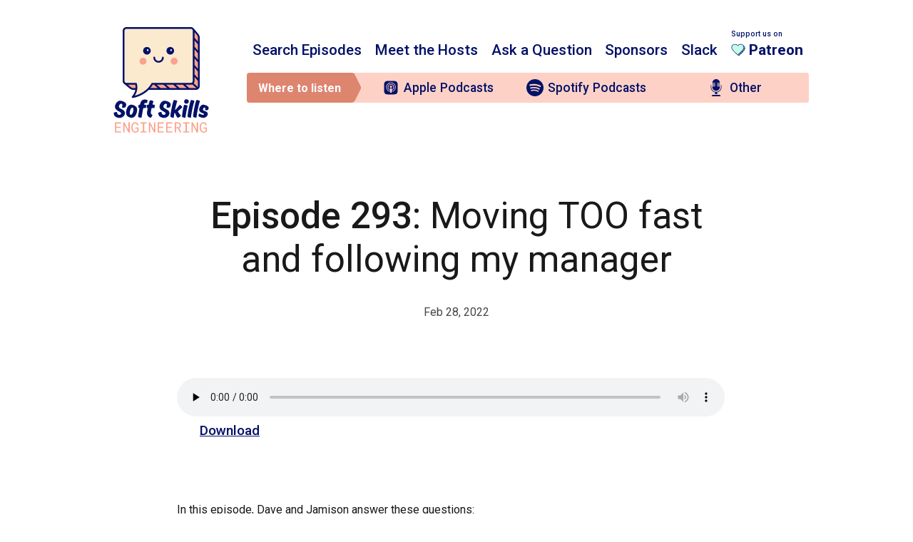

--- FILE ---
content_type: text/html; charset=utf-8
request_url: http://softskills.audio/2022/02/28/episode-293-moving-too-fast-and-following-my-manager/
body_size: 4833
content:
<!DOCTYPE html>
<html lang="en" dir="ltr">

<head>
    <meta charset="utf-8">
    <meta http-equiv="X-UA-Compatible" content="IE=edge">
    <script>
    // Dirty hack for client-side redirect since GitHub pages + CloudFlare does not provide this
    if (window.location.hostname === 'softskills.audio' // to allow for localhost testing without https
        && window.location.protocol != 'https:') {
      window.location.protocol = 'https:';
    }
    </script>
    <title>Episode 293: Moving TOO fast and following my manager &#8211; Soft Skills Engineering Podcast</title>
    <link rel="dns-prefetch" href="//cdn.mathjax.org">
    <link rel="dns-prefetch" href="//cdnjs.cloudflare.com">

    <meta name="viewport" content="width=device-width, initial-scale=1">
    <meta name="description" content="It takes more than great code to be a great engineer. Soft Skills Engineering is a weekly advice podcast for software developers about the non-technical stuff that goes into being a great software developer.">
    <meta name="robots" content="all">
    <meta name="author" content="Jamison Dance and Dave Smith">
    <meta name="keywords" content="episode">
    <link rel="canonical" href="https://softskills.audio/2022/02/28/episode-293-moving-too-fast-and-following-my-manager/">
    <link rel="alternate" type="application/rss+xml" title="RSS Feed for Soft Skills Engineering" href="/feed.xml" />

    <meta name="apple-itunes-app" content="app-id=1091341048, app-argument=https://itunes.apple.com/us/podcast/soft-skills-engineering/id1091341048?mt=2" />

    <!-- Custom CSS -->
    <link rel="stylesheet" href="/css/main.css?202601191719" type="text/css">

    <!-- Fonts -->
    <link href="//fonts.googleapis.com/css?family=Roboto:400,500,700&display=swap" rel="stylesheet">

    <!-- MathJax -->
    

    <!-- Verifications -->
    
    

    <!-- Open Graph -->
    <!-- From: https://github.com/mmistakes/hpstr-jekyll-theme/blob/master/_includes/head.html -->
    <meta property="og:locale" content="en_US">
    <meta property="og:type" content="article">
    <meta property="og:title" content="Episode 293: Moving TOO fast and following my manager">
    <meta property="og:description" content="It takes more than great code to be a great engineer. Soft Skills Engineering is a weekly advice podcast for software developers about the non-technical stuff that goes into being a great software developer.">
    <meta property="og:url" content="https://softskills.audio/2022/02/28/episode-293-moving-too-fast-and-following-my-manager/">
    <meta property="og:site_name" content="Soft Skills Engineering">
    <meta property="og:image" content="https://download.softskills.audio/avatar1.png">

    <!-- Twitter Card -->
    <meta name="twitter:card" content="summary" />
    
        <meta name="twitter:site" content="@SoftSkillsEng" />
    
    <meta name="twitter:title" content="Episode 293: Moving TOO fast and following my manager" />
    <meta name="twitter:description" content="It takes more than great code to be a great engineer. Soft Skills Engineering is a weekly advice podcast for software developers about the non-technical stuff that goes into being a great software developer." />
    <meta name="twitter:url" content="https://softskills.audio/2022/02/28/episode-293-moving-too-fast-and-following-my-manager/" />
    <meta name="twitter:image" content="https://download.softskills.audio/avatar1.png" />

    <!-- Icons -->
    <link rel="apple-touch-icon" sizes="57x57" href="/apple-touch-icon-57x57.png">
    <link rel="apple-touch-icon" sizes="114x114" href="/apple-touch-icon-114x114.png">
    <link rel="apple-touch-icon" sizes="72x72" href="/apple-touch-icon-72x72.png">
    <link rel="apple-touch-icon" sizes="144x144" href="/apple-touch-icon-144x144.png">
    <link rel="apple-touch-icon" sizes="60x60" href="/apple-touch-icon-60x60.png">
    <link rel="apple-touch-icon" sizes="120x120" href="/apple-touch-icon-120x120.png">
    <link rel="apple-touch-icon" sizes="76x76" href="/apple-touch-icon-76x76.png">
    <link rel="apple-touch-icon" sizes="152x152" href="/apple-touch-icon-152x152.png">
    <link rel="apple-touch-icon" sizes="180x180" href="/apple-touch-icon-180x180.png">
    <link rel="icon" type="image/png" href="/img/speech-face.png">

    
    <script type="text/javascript">
       (function(i,s,o,g,r,a,m){i['GoogleAnalyticsObject']=r;i[r]=i[r]||function(){
       (i[r].q=i[r].q||[]).push(arguments)},i[r].l=1*new Date();a=s.createElement(o),
       m=s.getElementsByTagName(o)[0];a.async=1;a.src=g;m.parentNode.insertBefore(a,m)
       })(window,document,'script','//www.google-analytics.com/analytics.js','ga');
       ga('create', 'UA-81663582-1', 'auto');
       ga('send', 'pageview');
    </script>
    
</head>


<body class="focused">
  
	

  <header class="site-header" id="SiteHeader">
  <div class="container">
    <div class="site-header-primary">
      <button class="nav-toggler" id="NavToggler">Menu</button>
      <a class="site-title-link" href="/">
        <img
          class="header-logo logo-stacked"
          src="/img/logo.svg"
          width="120"
          alt="Soft Skills Engineering Podcast" />

        <img
          class="header-logo logo-landscape"
          src="/img/logo-wide.svg"
          width="120"
          alt="Soft Skills Engineering Podcast"
          aria-hidden="true" />
      </a>
      <a href="https://patreon.com/SoftSkillsEng" class="patreon-link">
        <small>Support us on</small>
        <span class="patreon-link-label">
          <img src="/img/heart.svg" alt="Heart" aria-hidden="true" width="20" />
          <strong>Patreon</strong>
        </span>
      </a>
    </div>

    <div class="site-header-navs">
      <div class="site-header-navs-wrap">
        <nav class="site-nav">
          <ul>
            <li>
              <a href="/search/">Search Episodes</a>
            </li>
            <li>
              <a href="/meet-the-hosts/">Meet the Hosts</a>
            </li>
            <li>
              <a href="/ask/">Ask a Question</a>
            </li>
            <li>
              <a href="/sponsors/">Sponsors</a>
            </li>
            <li>
              <a href="/slack/">Slack</a>
            </li>
            <li class="patreon-cta">
              <a href="https://patreon.com/SoftSkillsEng" class="patreon-link">
                <small>Support us on</small>
                <span class="patreon-link-label">
                  <img src="/img/heart.svg" alt="Heart" aria-hidden="true" width="20" />
                  <strong>Patreon</strong>
                </span>
              </a>
            </li>
          </ul>
        </nav>

        <nav class="subscribe-nav">
          <span class="subscribe-nav-label">Where to listen</span>
          <ul>
  <li>
    <a href="https://itunes.apple.com/us/podcast/soft-skills-engineering/id1091341048?mt=2" class="subscribe-link">
      <img
        src="/img/apple-podcasts.svg"
        class="icon"
        alt="Apple podcasts logo"
        aria-hidden="true" /> Apple <span class="subscribe-link-sublabel">Podcasts</span>
      </a>
  </li>
  <li>
    <a href="https://open.spotify.com/show/59I1XnvAB9fQzSj9SIKCoI?si=boL4WEvkR-S8uBIByNMpNQ" class="subscribe-link">
      <img
        src="/img/spotify.svg"
        class="icon"
        alt="Spotify logo"
        aria-hidden="true" /> Spotify <span class="subscribe-link-sublabel">Podcasts</span>
      </a>
  </li>
  <li>
    <a href="/subscribe/" class="subscribe-link">
      <img
        src="/img/podcast.svg"
        class="icon"
        alt="Microphone"
        aria-hidden="true" /> Other</a>
  </li>
</ul>


          <p class="subscribe-text"><small>Search for <strong>"Soft Skills Engineering"</strong> in your favorite podcast app.</small></p>
        </nav>


        <aside class="social-nav">
  <p class="social-nav-heading">
    <strong>Follow the show for the latest news</strong>
  </p>

  <p>
    <a href="https://www.facebook.com/SoftSkillsEng/">
      <img class="icon" src="/img/facebook.svg" alt="Facebook" />
    </a>
    <a href="https://twitter.com/SoftSkillsEng/">
      <img class="icon" src="/img/twitter.svg" alt="Twitter" />
    </a>
  </p>
</aside>

      </div>
    </div>
  </div>
</header>




  <main id="SiteMain">
    





<article>
  <div class="hero post-hero">
    <div class="container">
      <h1 class="post-title" data-post-title>Episode 293: Moving TOO fast and following my manager</h1>
      <p class="post-meta">
        <time class="post-timestamp">
          Feb 28, 2022</time>
          <br>
          
      </p>
    </div>
  </div>

  <div class="container audio-block">
    
      <figure class="audio-player">
  <audio
    src="https://dts.podtrac.com/redirect.mp3/download.softskills.audio/sse-293.mp3?website_player=true"
    preload="none"
    controls="true"
    type="audio/mp3"
    id="audio-51dba6ab-b678-4b67-a901-be4e1b8c3650"
    data-id="51dba6ab-b678-4b67-a901-be4e1b8c3650">
    Your browser doesn't support the <code>audio</code> element.
  </audio>

  

  <a href="https://dts.podtrac.com/redirect.mp3/download.softskills.audio/sse-293.mp3?website_download=true">Download</a>
</figure>

    
  </div>

  <div class="container">
    <p>In this episode, Dave and Jamison answer these questions:</p>

<ol>
  <li>
    <p>Is it possible to move too fast and do you believe in too much enthusiasm? I am one of the youngest member of the team and am always willing to start new projects and balance a few different things.  Is there a point where this can start hurting my career?  I’ve gotten bumped in compensation fairly, almost 25% raise since I first started.
My career goal is to stay on the programming side but want to become a possible trainer for newer engineers/devs.</p>
  </li>
  <li>
    <p>Listener Michael asks,</p>

    <p>I’m a backend engineer in an engineering/coding role with a small bit of SRE type work. I love the work as I get to dig deep into tech we use and have become subject a matter expert on databases within the company. I really like my team and my manager in particular, and get to learn a lot every week.
My manager is leaving my team to lead a new team within the company that is focused on the company’s SaaS offering and I’ve been given the option of joining this new team if I wish. I like their managerial style and how they have helped me with my career progression so far. However, I’d be doing Site Reliability Engineering (SRE) work. I’m not sure if I’m ready yet to commit to being an SRE and code less/focus more on ensuring the reliability of mission critical production systems. I don’t know how easy it would be to switch back to more of a coding role in a years time or if it would pigeonhole me into that type of role. Have you got any advice?</p>
  </li>
</ol>

  </div>
</article>

<div class="container">

<div class="icon-sep">
  <img
    src="/img/talk.svg"
    alt="A speech bubble" />
</div>

<!--
Dave turned off Disqus comments on 2022-11-04 because no one is using them
(2 comments in 2022), and Disqus puts weird cookies on our site
-->

<!--

  <h2 class="disqus_header">Comments</h2>
  
  <div id="disqus_thread"></div>
  <script>
    var disqus_config = function () {
      this.page.url = 'https://softskills.audio/2022/02/28/episode-293-moving-too-fast-and-following-my-manager/';
      this.page.identifier = '51dba6ab-b678-4b67-a901-be4e1b8c3650';
    };

    (function () {
      var d = document, s = d.createElement('script');
      s.src = '//softskillseng.disqus.com/embed.js';
      s.setAttribute('data-timestamp', +new Date());
      (d.head || d.body).appendChild(s);
    })();
  </script>

  <noscript>
    Please enable JavaScript to view the
    <a href="https://disqus.com/?ref_noscript">comments powered by Disqus.</a>
  </noscript>



-->

</div>

  </main>

  <footer class="site-footer">
  <div class="container">
    <nav class="subscribe-nav-flat">
      <span class="subscribe-nav-label">Where to listen</span>
      <ul>
  <li>
    <a href="https://itunes.apple.com/us/podcast/soft-skills-engineering/id1091341048?mt=2" class="subscribe-link">
      <img
        src="/img/apple-podcasts.svg"
        class="icon"
        alt="Apple podcasts logo"
        aria-hidden="true" /> Apple <span class="subscribe-link-sublabel">Podcasts</span>
      </a>
  </li>
  <li>
    <a href="https://open.spotify.com/show/59I1XnvAB9fQzSj9SIKCoI?si=boL4WEvkR-S8uBIByNMpNQ" class="subscribe-link">
      <img
        src="/img/spotify.svg"
        class="icon"
        alt="Spotify logo"
        aria-hidden="true" /> Spotify <span class="subscribe-link-sublabel">Podcasts</span>
      </a>
  </li>
  <li>
    <a href="/subscribe/" class="subscribe-link">
      <img
        src="/img/podcast.svg"
        class="icon"
        alt="Microphone"
        aria-hidden="true" /> Other</a>
  </li>
</ul>


      <p class="subscribe-text"><small>Search for <strong>"Soft Skills Engineering"</strong> in your favorite podcast app.</small></p>
    </nav>

    <aside class="social-nav">
  <p class="social-nav-heading">
    <strong>Follow the show for the latest news</strong>
  </p>

  <p>
    <a href="https://www.facebook.com/SoftSkillsEng/">
      <img class="icon" src="/img/facebook.svg" alt="Facebook" />
    </a>
    <a href="https://twitter.com/SoftSkillsEng/">
      <img class="icon" src="/img/twitter.svg" alt="Twitter" />
    </a>
  </p>
</aside>

  </div>

  <div class="attribution">
    <div class="container">
      <p>
        <small>
          Soft Skills Engineering is by
          <span class="attribution-hosts">
            <a href="https://twitter.com/djsmith42" class="avatar-link"><img
              src="/img/dave.jpg"
              alt="Dave Smith"
              width="42" /> <span>Dave Smith</span></a> &amp;
            <a href="https://twitter.com/jamison_dance" class="avatar-link"><img
              src="/img/jamison.jpg"
              alt="Jamison Dance"
              width="42" /> <span>Jamison Dance</span></a></span> who think you are neat.
          </span>
        </small>
      </p>

      <p class="website-by">
        <small>
          Logo &amp; Website by <a href="http://yupgup.com/">YupGup</a>
        </small>
      </p>
    </div>
  </div>
</footer>



  <script>
    // Moble menu toggler
    const toggler = document.querySelector('#NavToggler')
    const body = document.querySelector('body')
    toggler.addEventListener('click', (evt) => {
      evt.preventDefault()
      body.classList.toggle('nav-open')
    })

    // Format/Style episode titles
    const postTitles = document.querySelectorAll('[data-post-title]')
    postTitles.forEach(element => {
      let titleText = element.textContent.split(':')
      let episode = titleText[0]

      titleText.shift()
      titleText = titleText.join()
      element.innerHTML = `<strong>${episode}</strong>: ${titleText}`
    })
  </script>
<script defer src="https://static.cloudflareinsights.com/beacon.min.js/vcd15cbe7772f49c399c6a5babf22c1241717689176015" integrity="sha512-ZpsOmlRQV6y907TI0dKBHq9Md29nnaEIPlkf84rnaERnq6zvWvPUqr2ft8M1aS28oN72PdrCzSjY4U6VaAw1EQ==" data-cf-beacon='{"version":"2024.11.0","token":"25dca7c5f8fc46bd9b3720fd4db012ca","r":1,"server_timing":{"name":{"cfCacheStatus":true,"cfEdge":true,"cfExtPri":true,"cfL4":true,"cfOrigin":true,"cfSpeedBrain":true},"location_startswith":null}}' crossorigin="anonymous"></script>
</body>
</html>


--- FILE ---
content_type: text/html; charset=utf-8
request_url: https://softskills.audio/2022/02/28/episode-293-moving-too-fast-and-following-my-manager/
body_size: 4366
content:
<!DOCTYPE html>
<html lang="en" dir="ltr">

<head>
    <meta charset="utf-8">
    <meta http-equiv="X-UA-Compatible" content="IE=edge">
    <script>
    // Dirty hack for client-side redirect since GitHub pages + CloudFlare does not provide this
    if (window.location.hostname === 'softskills.audio' // to allow for localhost testing without https
        && window.location.protocol != 'https:') {
      window.location.protocol = 'https:';
    }
    </script>
    <title>Episode 293: Moving TOO fast and following my manager &#8211; Soft Skills Engineering Podcast</title>
    <link rel="dns-prefetch" href="//cdn.mathjax.org">
    <link rel="dns-prefetch" href="//cdnjs.cloudflare.com">

    <meta name="viewport" content="width=device-width, initial-scale=1">
    <meta name="description" content="It takes more than great code to be a great engineer. Soft Skills Engineering is a weekly advice podcast for software developers about the non-technical stuff that goes into being a great software developer.">
    <meta name="robots" content="all">
    <meta name="author" content="Jamison Dance and Dave Smith">
    <meta name="keywords" content="episode">
    <link rel="canonical" href="https://softskills.audio/2022/02/28/episode-293-moving-too-fast-and-following-my-manager/">
    <link rel="alternate" type="application/rss+xml" title="RSS Feed for Soft Skills Engineering" href="/feed.xml" />

    <meta name="apple-itunes-app" content="app-id=1091341048, app-argument=https://itunes.apple.com/us/podcast/soft-skills-engineering/id1091341048?mt=2" />

    <!-- Custom CSS -->
    <link rel="stylesheet" href="/css/main.css?202601191719" type="text/css">

    <!-- Fonts -->
    <link href="//fonts.googleapis.com/css?family=Roboto:400,500,700&display=swap" rel="stylesheet">

    <!-- MathJax -->
    

    <!-- Verifications -->
    
    

    <!-- Open Graph -->
    <!-- From: https://github.com/mmistakes/hpstr-jekyll-theme/blob/master/_includes/head.html -->
    <meta property="og:locale" content="en_US">
    <meta property="og:type" content="article">
    <meta property="og:title" content="Episode 293: Moving TOO fast and following my manager">
    <meta property="og:description" content="It takes more than great code to be a great engineer. Soft Skills Engineering is a weekly advice podcast for software developers about the non-technical stuff that goes into being a great software developer.">
    <meta property="og:url" content="https://softskills.audio/2022/02/28/episode-293-moving-too-fast-and-following-my-manager/">
    <meta property="og:site_name" content="Soft Skills Engineering">
    <meta property="og:image" content="https://download.softskills.audio/avatar1.png">

    <!-- Twitter Card -->
    <meta name="twitter:card" content="summary" />
    
        <meta name="twitter:site" content="@SoftSkillsEng" />
    
    <meta name="twitter:title" content="Episode 293: Moving TOO fast and following my manager" />
    <meta name="twitter:description" content="It takes more than great code to be a great engineer. Soft Skills Engineering is a weekly advice podcast for software developers about the non-technical stuff that goes into being a great software developer." />
    <meta name="twitter:url" content="https://softskills.audio/2022/02/28/episode-293-moving-too-fast-and-following-my-manager/" />
    <meta name="twitter:image" content="https://download.softskills.audio/avatar1.png" />

    <!-- Icons -->
    <link rel="apple-touch-icon" sizes="57x57" href="/apple-touch-icon-57x57.png">
    <link rel="apple-touch-icon" sizes="114x114" href="/apple-touch-icon-114x114.png">
    <link rel="apple-touch-icon" sizes="72x72" href="/apple-touch-icon-72x72.png">
    <link rel="apple-touch-icon" sizes="144x144" href="/apple-touch-icon-144x144.png">
    <link rel="apple-touch-icon" sizes="60x60" href="/apple-touch-icon-60x60.png">
    <link rel="apple-touch-icon" sizes="120x120" href="/apple-touch-icon-120x120.png">
    <link rel="apple-touch-icon" sizes="76x76" href="/apple-touch-icon-76x76.png">
    <link rel="apple-touch-icon" sizes="152x152" href="/apple-touch-icon-152x152.png">
    <link rel="apple-touch-icon" sizes="180x180" href="/apple-touch-icon-180x180.png">
    <link rel="icon" type="image/png" href="/img/speech-face.png">

    
    <script type="text/javascript">
       (function(i,s,o,g,r,a,m){i['GoogleAnalyticsObject']=r;i[r]=i[r]||function(){
       (i[r].q=i[r].q||[]).push(arguments)},i[r].l=1*new Date();a=s.createElement(o),
       m=s.getElementsByTagName(o)[0];a.async=1;a.src=g;m.parentNode.insertBefore(a,m)
       })(window,document,'script','//www.google-analytics.com/analytics.js','ga');
       ga('create', 'UA-81663582-1', 'auto');
       ga('send', 'pageview');
    </script>
    
</head>


<body class="focused">
  
	

  <header class="site-header" id="SiteHeader">
  <div class="container">
    <div class="site-header-primary">
      <button class="nav-toggler" id="NavToggler">Menu</button>
      <a class="site-title-link" href="/">
        <img
          class="header-logo logo-stacked"
          src="/img/logo.svg"
          width="120"
          alt="Soft Skills Engineering Podcast" />

        <img
          class="header-logo logo-landscape"
          src="/img/logo-wide.svg"
          width="120"
          alt="Soft Skills Engineering Podcast"
          aria-hidden="true" />
      </a>
      <a href="https://patreon.com/SoftSkillsEng" class="patreon-link">
        <small>Support us on</small>
        <span class="patreon-link-label">
          <img src="/img/heart.svg" alt="Heart" aria-hidden="true" width="20" />
          <strong>Patreon</strong>
        </span>
      </a>
    </div>

    <div class="site-header-navs">
      <div class="site-header-navs-wrap">
        <nav class="site-nav">
          <ul>
            <li>
              <a href="/search/">Search Episodes</a>
            </li>
            <li>
              <a href="/meet-the-hosts/">Meet the Hosts</a>
            </li>
            <li>
              <a href="/ask/">Ask a Question</a>
            </li>
            <li>
              <a href="/sponsors/">Sponsors</a>
            </li>
            <li>
              <a href="/slack/">Slack</a>
            </li>
            <li class="patreon-cta">
              <a href="https://patreon.com/SoftSkillsEng" class="patreon-link">
                <small>Support us on</small>
                <span class="patreon-link-label">
                  <img src="/img/heart.svg" alt="Heart" aria-hidden="true" width="20" />
                  <strong>Patreon</strong>
                </span>
              </a>
            </li>
          </ul>
        </nav>

        <nav class="subscribe-nav">
          <span class="subscribe-nav-label">Where to listen</span>
          <ul>
  <li>
    <a href="https://itunes.apple.com/us/podcast/soft-skills-engineering/id1091341048?mt=2" class="subscribe-link">
      <img
        src="/img/apple-podcasts.svg"
        class="icon"
        alt="Apple podcasts logo"
        aria-hidden="true" /> Apple <span class="subscribe-link-sublabel">Podcasts</span>
      </a>
  </li>
  <li>
    <a href="https://open.spotify.com/show/59I1XnvAB9fQzSj9SIKCoI?si=boL4WEvkR-S8uBIByNMpNQ" class="subscribe-link">
      <img
        src="/img/spotify.svg"
        class="icon"
        alt="Spotify logo"
        aria-hidden="true" /> Spotify <span class="subscribe-link-sublabel">Podcasts</span>
      </a>
  </li>
  <li>
    <a href="/subscribe/" class="subscribe-link">
      <img
        src="/img/podcast.svg"
        class="icon"
        alt="Microphone"
        aria-hidden="true" /> Other</a>
  </li>
</ul>


          <p class="subscribe-text"><small>Search for <strong>"Soft Skills Engineering"</strong> in your favorite podcast app.</small></p>
        </nav>


        <aside class="social-nav">
  <p class="social-nav-heading">
    <strong>Follow the show for the latest news</strong>
  </p>

  <p>
    <a href="https://www.facebook.com/SoftSkillsEng/">
      <img class="icon" src="/img/facebook.svg" alt="Facebook" />
    </a>
    <a href="https://twitter.com/SoftSkillsEng/">
      <img class="icon" src="/img/twitter.svg" alt="Twitter" />
    </a>
  </p>
</aside>

      </div>
    </div>
  </div>
</header>




  <main id="SiteMain">
    





<article>
  <div class="hero post-hero">
    <div class="container">
      <h1 class="post-title" data-post-title>Episode 293: Moving TOO fast and following my manager</h1>
      <p class="post-meta">
        <time class="post-timestamp">
          Feb 28, 2022</time>
          <br>
          
      </p>
    </div>
  </div>

  <div class="container audio-block">
    
      <figure class="audio-player">
  <audio
    src="https://dts.podtrac.com/redirect.mp3/download.softskills.audio/sse-293.mp3?website_player=true"
    preload="none"
    controls="true"
    type="audio/mp3"
    id="audio-51dba6ab-b678-4b67-a901-be4e1b8c3650"
    data-id="51dba6ab-b678-4b67-a901-be4e1b8c3650">
    Your browser doesn't support the <code>audio</code> element.
  </audio>

  

  <a href="https://dts.podtrac.com/redirect.mp3/download.softskills.audio/sse-293.mp3?website_download=true">Download</a>
</figure>

    
  </div>

  <div class="container">
    <p>In this episode, Dave and Jamison answer these questions:</p>

<ol>
  <li>
    <p>Is it possible to move too fast and do you believe in too much enthusiasm? I am one of the youngest member of the team and am always willing to start new projects and balance a few different things.  Is there a point where this can start hurting my career?  I’ve gotten bumped in compensation fairly, almost 25% raise since I first started.
My career goal is to stay on the programming side but want to become a possible trainer for newer engineers/devs.</p>
  </li>
  <li>
    <p>Listener Michael asks,</p>

    <p>I’m a backend engineer in an engineering/coding role with a small bit of SRE type work. I love the work as I get to dig deep into tech we use and have become subject a matter expert on databases within the company. I really like my team and my manager in particular, and get to learn a lot every week.
My manager is leaving my team to lead a new team within the company that is focused on the company’s SaaS offering and I’ve been given the option of joining this new team if I wish. I like their managerial style and how they have helped me with my career progression so far. However, I’d be doing Site Reliability Engineering (SRE) work. I’m not sure if I’m ready yet to commit to being an SRE and code less/focus more on ensuring the reliability of mission critical production systems. I don’t know how easy it would be to switch back to more of a coding role in a years time or if it would pigeonhole me into that type of role. Have you got any advice?</p>
  </li>
</ol>

  </div>
</article>

<div class="container">

<div class="icon-sep">
  <img
    src="/img/talk.svg"
    alt="A speech bubble" />
</div>

<!--
Dave turned off Disqus comments on 2022-11-04 because no one is using them
(2 comments in 2022), and Disqus puts weird cookies on our site
-->

<!--

  <h2 class="disqus_header">Comments</h2>
  
  <div id="disqus_thread"></div>
  <script>
    var disqus_config = function () {
      this.page.url = 'https://softskills.audio/2022/02/28/episode-293-moving-too-fast-and-following-my-manager/';
      this.page.identifier = '51dba6ab-b678-4b67-a901-be4e1b8c3650';
    };

    (function () {
      var d = document, s = d.createElement('script');
      s.src = '//softskillseng.disqus.com/embed.js';
      s.setAttribute('data-timestamp', +new Date());
      (d.head || d.body).appendChild(s);
    })();
  </script>

  <noscript>
    Please enable JavaScript to view the
    <a href="https://disqus.com/?ref_noscript">comments powered by Disqus.</a>
  </noscript>



-->

</div>

  </main>

  <footer class="site-footer">
  <div class="container">
    <nav class="subscribe-nav-flat">
      <span class="subscribe-nav-label">Where to listen</span>
      <ul>
  <li>
    <a href="https://itunes.apple.com/us/podcast/soft-skills-engineering/id1091341048?mt=2" class="subscribe-link">
      <img
        src="/img/apple-podcasts.svg"
        class="icon"
        alt="Apple podcasts logo"
        aria-hidden="true" /> Apple <span class="subscribe-link-sublabel">Podcasts</span>
      </a>
  </li>
  <li>
    <a href="https://open.spotify.com/show/59I1XnvAB9fQzSj9SIKCoI?si=boL4WEvkR-S8uBIByNMpNQ" class="subscribe-link">
      <img
        src="/img/spotify.svg"
        class="icon"
        alt="Spotify logo"
        aria-hidden="true" /> Spotify <span class="subscribe-link-sublabel">Podcasts</span>
      </a>
  </li>
  <li>
    <a href="/subscribe/" class="subscribe-link">
      <img
        src="/img/podcast.svg"
        class="icon"
        alt="Microphone"
        aria-hidden="true" /> Other</a>
  </li>
</ul>


      <p class="subscribe-text"><small>Search for <strong>"Soft Skills Engineering"</strong> in your favorite podcast app.</small></p>
    </nav>

    <aside class="social-nav">
  <p class="social-nav-heading">
    <strong>Follow the show for the latest news</strong>
  </p>

  <p>
    <a href="https://www.facebook.com/SoftSkillsEng/">
      <img class="icon" src="/img/facebook.svg" alt="Facebook" />
    </a>
    <a href="https://twitter.com/SoftSkillsEng/">
      <img class="icon" src="/img/twitter.svg" alt="Twitter" />
    </a>
  </p>
</aside>

  </div>

  <div class="attribution">
    <div class="container">
      <p>
        <small>
          Soft Skills Engineering is by
          <span class="attribution-hosts">
            <a href="https://twitter.com/djsmith42" class="avatar-link"><img
              src="/img/dave.jpg"
              alt="Dave Smith"
              width="42" /> <span>Dave Smith</span></a> &amp;
            <a href="https://twitter.com/jamison_dance" class="avatar-link"><img
              src="/img/jamison.jpg"
              alt="Jamison Dance"
              width="42" /> <span>Jamison Dance</span></a></span> who think you are neat.
          </span>
        </small>
      </p>

      <p class="website-by">
        <small>
          Logo &amp; Website by <a href="http://yupgup.com/">YupGup</a>
        </small>
      </p>
    </div>
  </div>
</footer>



  <script>
    // Moble menu toggler
    const toggler = document.querySelector('#NavToggler')
    const body = document.querySelector('body')
    toggler.addEventListener('click', (evt) => {
      evt.preventDefault()
      body.classList.toggle('nav-open')
    })

    // Format/Style episode titles
    const postTitles = document.querySelectorAll('[data-post-title]')
    postTitles.forEach(element => {
      let titleText = element.textContent.split(':')
      let episode = titleText[0]

      titleText.shift()
      titleText = titleText.join()
      element.innerHTML = `<strong>${episode}</strong>: ${titleText}`
    })
  </script>
<script defer src="https://static.cloudflareinsights.com/beacon.min.js/vcd15cbe7772f49c399c6a5babf22c1241717689176015" integrity="sha512-ZpsOmlRQV6y907TI0dKBHq9Md29nnaEIPlkf84rnaERnq6zvWvPUqr2ft8M1aS28oN72PdrCzSjY4U6VaAw1EQ==" data-cf-beacon='{"version":"2024.11.0","token":"25dca7c5f8fc46bd9b3720fd4db012ca","r":1,"server_timing":{"name":{"cfCacheStatus":true,"cfEdge":true,"cfExtPri":true,"cfL4":true,"cfOrigin":true,"cfSpeedBrain":true},"location_startswith":null}}' crossorigin="anonymous"></script>
</body>
</html>


--- FILE ---
content_type: text/css; charset=utf-8
request_url: https://softskills.audio/css/main.css?202601191719
body_size: 4028
content:
:root{--site-width: 1020px;--container-width: var(--site-width);--gutters: 16px;--neg-gutters: calc(-1 * var(--gutters));--space: 1rem;--double-space: calc(var(--space) * 2);--block-space: 4rem;--font: 'Roboto', sans-serif;--font-color: #191919;--font-size: 16px;--font-regular: 400;--font-medium: 500;--font-bold: 700;--line-height: 1.5;--color1: #031268;--color2: #FBA28C;--color3: #DE8570;--color4: #FDEACF;--color5: #A29CD8;--color6: #68CCEB;--color7: #8882BF;--anim-speed: .25s;--subscribe-nav-color: #FED1C6;--post-bg-color: #FEF7EC;--post-border-color: #FFE0B0;--lead-font-size: 1.35rem}html{box-sizing:border-box;font-family:var(--font);font-size:var(--font-size);color:var(--font-color)}*,*:before,*:after{box-sizing:inherit}body,h1,h2,h3,h4,h5,h6,p,ol,ul{margin:0;padding:0;font-weight:normal}h1,h2,h3{margin-top:var(--double-space);margin-bottom:var(--double-space);font-style:normal;font-weight:var(--font-medium);line-height:1.2}h1,.type-h1{font-size:2.5rem}h2,.type-h2{font-size:2.125rem}h3,.type-h3{font-size:1.65rem}img{display:inline-block;max-width:100%;height:auto}ul,ol{padding-left:1.35em}body{display:flex;flex-direction:column}a{color:var(--color1)}a:hover{text-decoration:none}p,ol,ul{margin-bottom:var(--space);line-height:var(--line-height)}sup{position:relative;vertical-align:middle;top:-0.9em}h1,h2,h3{margin-bottom:var(--space)}.gist,.gist .highlight .p{font-size:.75rem}.gist .lines{width:100%}pre,pre code{background-color:transparent;border-radius:4px}pre,code{font-family:Monospace}code{color:#7A7A7A}img{max-width:100%}pre{padding:1.125em;line-height:1.11;overflow-x:scroll;margin-bottom:0.88em}.highlight .p{font-size:1.125rem;line-height:1}pre{counter-reset:line-numbering;white-space:pre;overflow-x:auto;word-break:inherit;word-wrap:inherit}pre a{background-image:none}pre a::before{content:counter(line-numbering);counter-increment:line-numbering;padding-right:1em;width:25px;text-align:right;opacity:0.7;display:inline-block;color:#F9F9F9;margin-right:16px;font-size:13px;-webkit-touch-callout:none;-webkit-user-select:none;-khtml-user-select:none;-moz-user-select:none;-ms-user-select:none;user-select:none}pre a:first-of-type::before{padding-top:10px}pre a:last-of-type::before{padding-bottom:10px}pre a:only-of-type::before{padding:10px}.lead{font-size:var(--lead-font-size)}.or-lead .or-space{display:block;margin-top:.5rem;margin-bottom:.5rem}.sr-only{border:0 !important;clip:rect(1px, 1px, 1px, 1px) !important;-webkit-clip-path:inset(50%) !important;clip-path:inset(50%) !important;height:1px !important;margin:-1px !important;overflow:hidden !important;padding:0 !important;position:absolute !important;width:1px !important;white-space:nowrap !important}.text-center{text-align:center}.or-space{display:inline-block;margin-left:1rem;margin-right:1rem}a{color:var(--color1)}a:hover,a:focus,a:active{text-decoration:none}.button-group{display:flex;justify-content:center;flex-direction:column;align-items:center}.button-group .button{display:block}.button{position:relative;display:inline-block;padding:2px 0 0 2px;border:2px solid var(--color1);border-radius:8px 16px 8px 16px / 8px 16px 8px 16px;background-image:linear-gradient(45deg, #FFF 40%, var(--color1) 40%, var(--color1) 50%, #FFF 50%, #FFF 90%, var(--color1) 90%, var(--color1) 100%);background-size:14.14px 14.14px;font-size:1.3rem;text-decoration:none;cursor:pointer}.button.small{font-size:.9rem}.button span{position:relative;display:inline-flex;align-items:center;justify-content:center;padding:.5em 1em;min-height:44px;border:2px solid var(--color1);border-radius:8px;background:#FFF;font-weight:var(--font-medium);text-decoration:none;color:var(--color1);transform:translateX(-4px) translateY(-4px);transition:all var(--anim-speed)}.button+.button{margin-top:var(--space)}.button:hover span{transform:translateX(2px) translateY(2px)}.subscribe-badge{background:none;border:none}.subscribe-badge span{padding:1rem 1.5rem;height:80px;border-color:#E9E9E9;transform:none}.subscribe-badge img{height:40px}.subscribe-badge.spotify img{height:60px}#copy-cta span{min-width:160px}.icon-sep{margin-top:var(--double-space);margin-bottom:var(--double-space);text-align:center}.icon-sep img{max-height:120px}.icon-sep+.block{margin-top:-2rem}.icon-sep.small img{max-height:80px}.support-box{max-width:600px;margin:3rem auto var(--double-space)}.support-link{font-weight:var(--font-medium);white-space:nowrap}.support-link img{display:inline-block;vertical-align:middle;max-width:40px;margin-right:.5ch}.quotes-grid{margin:0 auto;padding:0 var(--gutters);max-width:1500px}.quotes-grid>*{margin:0 auto var(--space) !important;break-inside:avoid}.feed-url{display:inline-block;max-width:100%;margin-bottom:.5rem;font-size:1.3rem;text-overflow:ellipsis;white-space:nowrap;overflow:hidden}@media (min-width: 600px){.button-group{flex-direction:row}.button+.button{margin:0 0 0 2rem}}@media (min-width: 768px){.quotes-grid{column-count:2;column-gap:var(--space)}.split-list{height:auto;-webkit-columns:2;-moz-columns:2;columns:2;-webkit-column-gap:60px;-moz-column-gap:60px;column-gap:60px}.split-list li{margin-bottom:0.75rem}.split-list li ul{margin-top:0.75rem}.or-lead .or-space{display:inline-block;margin-top:auto;margin-bottom:auto}}@media (min-width: 1200px){.quotes-grid{column-count:3}}.typewriter h1{color:#555;font-size:1.6rem;text-align:center;overflow:hidden;border-right:.15em solid black;white-space:nowrap;margin:0 auto;letter-spacing:.10em;animation:typing 1s steps(40, end),blink-caret 0.75s step-end infinite}@keyframes typing{from{width:0}to{width:100%}}@keyframes blink-caret{from, to{border-color:transparent}50%{border-color:black}}.container{margin:0 auto;max-width:var(--container-width);padding:0 var(--gutters)}.container.wide{max-width:calc(var(--container-width) + (var(--container-width) * 1/3))}body.focused main .container,.focused>.container{max-width:calc(var(--site-width) * 4/5)}@media (min-width: 920px){.container.split-cols{display:flex;justify-content:space-between;align-items:flex-start;flex-flow:row wrap}.container.split-cols>*{width:45%}}.block{position:relative;margin-bottom:var(--gutter-gaps);padding:var(--block-space) 0}.block-header{margin-bottom:4rem}.block-heading{margin-top:0}img+.block-heading{margin-top:var(--double-space)}.mt-1{margin-top:var(--space)}.mt-2{margin-top:var(--double-space)}.mt-3{margin-top:calc(var(--space) * 3)}.mt-4{margin-top:calc(var(--double-space) * 2)}.mt-large{margin-top:calc(var(--double-space) * 4)}.mb-1{margin-bottom:var(--space)}.mb-2{margin-bottom:var(--double-space)}.mb-3{margin-bottom:calc(var(--space) * 3)}.mb-4{margin-bottom:calc(var(--double-space) * 2)}.mb-large{margin-bottom:calc(var(--double-space) * 4)}.site-header .container{height:100%}.site-header-primary{display:flex;align-items:center;height:80px;background:#FFF}.site-title-link{order:0;display:flex;align-items:center}.header-logo{width:140px}.header-logo.logo-stacked{display:none}.nav-toggler{order:1;margin:0 -1rem 0 1rem;padding:1rem 2rem;width:60px;height:100%;border:none;background-color:transparent;background-image:url(/img/three-lines.svg);background-position:center center;background-repeat:no-repeat;background-size:32px 32px;font-size:1.3rem;font-weight:var(--font-medium);text-indent:-999rem;-webkit-appearance:none;appearance:none}.nav-toggler.burger{background-image:url(/img/burger.svg)}.site-header ul{display:flex;flex-flow:row wrap;margin-left:0;padding-left:0}.site-header li{display:flex;align-items:center;margin-bottom:1.5rem;width:100%;list-style:none}.site-header a{font-weight:var(--font-medium);text-decoration:none;transition:all var(--anim-speed)}.site-nav a{display:inline-block;font-size:1.3rem}.site-nav{display:none}.site-nav a:hover{opacity:.7}.site-nav .icon{display:inline-block;width:20px;height:20px}.site-header-primary>.patreon-link{margin-left:auto}.patreon-link small{display:block;font-size:.65rem}.patreon-link strong{font-weight:var(--font-bold)}.patreon-link img{display:inline-block;vertical-align:middle;margin-top:-3px}.site-header .social-nav,.site-header .subscribe-text{display:none}@media (max-width: 768px){body.nav-open .site-header{width:100%;height:100%;background:#FFF}body.nav-open .site-nav{display:block}body.nav-open .site-nav,body.nav-open .site-header .social-nav,body.nav-open .site-header .subscribe-nav{max-width:500px;margin-left:auto;margin-right:auto}body.nav-open .site-header-navs{position:relative;margin:6vw var(--neg-gutters) 0;padding:3rem var(--gutters);background-color:var(--color6)}body.nav-open .site-header-navs:before{position:absolute;top:-5.5vw;left:0;z-index:0;display:block;width:100%;height:11vw;background-image:url(/img/oblong.svg);background-repeat:no-repeat;background-size:100% auto;content:"";pointer-events:none}body.nav-open .site-nav .patreon-link{margin-left:0}body.nav-open .subscribe-nav{display:block;height:auto;background:none}body.nav-open .subscribe-nav ul{display:block;background:none}body.nav-open .subscribe-nav li{margin-bottom:1.5rem;justify-content:flex-start}body.nav-open .subscribe-link{justify-content:flex-start;padding:0;font-size:1.3rem;transition:none}body.nav-open .subscribe-link-sublabel{display:inline-block}body.nav-open .subscribe-link .icon{width:22px}body.nav-open .subscribe-nav-label{display:block;margin:0 0 var(--space);padding:0;background:none;font-size:1.2rem;font-weight:var(--font-bold);color:var(--font-color)}body.nav-open .subscribe-nav-label:after{display:none}body.nav-open .subscribe-nav li:last-child{margin-bottom:0}body.nav-open .site-header .social-nav{display:flex;margin-top:var(--double-space)}body.nav-open #SiteMain,body.nav-open .site-footer{display:none}}@media (min-width: 768px){.site-header .social-nav,.nav-toggler{display:none}.site-header{position:static}.site-header-primary{padding-top:2rem;height:auto}.site-header .container{display:flex}.header-logo{width:140px;height:140px}.header-logo.logo-stacked{display:block}.header-logo.logo-landscape{display:none}.site-header-navs{flex:1;display:block;margin:40px 0 0 40px;padding:0;height:auto;background:transparent}.site-header-navs:before{display:none}.site-header ul{display:flex;justify-content:space-between}.site-nav{display:block;margin-bottom:16px}.site-nav ul{flex-flow:row wrap}.site-nav li{align-items:flex-end;margin-bottom:0;width:calc(100% * 1/3)}.site-nav a{display:block;padding-left:.5rem;padding-right:.5rem;font-size:1.1rem}.site-header .subscribe-link{font-size:.9rem}.site-header-primary>.patreon-link{display:none}}@media (min-width: 940px){.header-logo{width:160px;height:160px}.site-nav li{width:auto}.site-nav a{font-size:1.3rem}.site-header .subscribe-link{font-size:1.1rem}}.site-footer{position:relative;margin-top:6rem;padding-top:var(--double-space);background-color:var(--color6)}.site-footer>*{position:relative;z-index:1}.site-footer:before{position:absolute;top:-5.5vw;left:0;z-index:0;display:block;width:100%;height:11vw;background-image:url(/img/oblong.svg);background-repeat:no-repeat;background-size:100% auto;content:"";pointer-events:none}.subscribe-nav-flat{padding-bottom:var(--double-space)}.subscribe-nav-flat ul{display:flex;justify-content:center;flex-flow:row wrap;margin-left:-.5rem;padding:0}.subscribe-nav-flat li{margin-right:var(--space);margin-bottom:var(--space);list-style:none}.subscribe-nav-flat li:last-child{margin-right:0}.subscribe-nav-flat a{display:inline-block;padding-left:.5rem;padding-right:.5rem;font-size:1.3rem;font-weight:var(--font-medium);text-decoration:none;transition:all var(--anim-speed)}.subscribe-nav-flat a:hover{opacity:.7}.subscribe-nav-flat .icon{width:24px}.subscribe-nav-flat .subscribe-link-sublabel{margin-left:0}.site-footer .subscribe-nav-flat{text-align:center}.site-footer .subscribe-nav-label{margin-bottom:var(--space);padding:0;background:none;font-size:1.2rem;color:var(--font-color)}.site-footer .subscribe-nav-label:after{display:none}.site-footer .subscribe-text{display:block;width:auto;max-width:100%}.site-footer .social-nav{margin-bottom:var(--double-space);justify-content:center}.attribution{padding:2rem 0;background:var(--color1);text-align:center;vertical-align:middle}.attribution small{font-size:1rem}.attribution,.attribution a{color:#999FC2}.attribution a{font-weight:var(--font-medium)}.attribution .website-by{margin-top:var(--double-space)}.attribution .website-by small{font-size:.9rem;opacity:.8}.attribution-hosts{display:block;margin-top:.35rem;margin-bottom:.35rem}.avatar-link{display:inline-block;padding:0 .2em;vertical-align:middle;text-decoration:none}.avatar-link+.avatar-link{padding-right:0}.avatar-link img{vertical-align:middle;margin-right:.25em;border-radius:50%;opacity:.7;transition:opacity var(--anim-speed)}.avatar-link:hover span{text-decoration:underline}.avatar-link:hover img{opacity:1}@media (min-width: 768px){.site-footer{margin-top:14rem}.site-footer>.container{display:flex}.site-footer .social-nav{margin-left:auto;width:280px;justify-content:flex-end}.site-footer .subscribe-nav-flat{text-align:left}.site-footer .subscribe-nav-flat li{margin-bottom:0;width:auto}.site-footer .subscribe-nav-label{margin-bottom:.5rem}.attribution-hosts{display:inline-block;margin-top:0;margin-bottom:0}}.audio-player audio{width:100%}.audio-player{display:flex;align-items:center;flex-flow:row wrap;margin:var(--double-space) 0 0;width:100%;padding-right:1rem}.audio-player a{display:inline-block;margin:0 0 0 1rem;padding:.5rem 1rem;font-size:1.2rem;font-weight:var(--font-medium)}.hero{padding-top:5rem}.hero.icon-pattern{padding-bottom:calc(28vw - 2.5rem);background-image:url(/img/icon-pattern.svg);background-position:center top;background-repeat:no-repeat;background-size:contain}.hero .container{margin-bottom:3rem}.hero h1{margin:0 auto var(--double-space);font-size:2.4rem;font-weight:var(--font-bold);text-align:center}.hero .lead{margin:0 auto var(--double-space);text-align:center}.hero .split-list{margin-bottom:var(--double-space);font-size:var(--lead-font-size)}.hero .discussion-list{margin:0 auto var(--double-space);max-width:75%}@media (min-width: 768px){.hero h1{font-size:4rem}}.host{display:flex;flex-direction:column;justify-content:center;align-items:center;margin:0 auto 3rem}.host-name{text-align:center}.host-avatar{display:inline-block;width:300px;height:300px;max-width:100%;border:12px solid currentColor;border-radius:50%}.host-avatar.color1{border-color:var(--color1)}.host-avatar.color2{border-color:var(--color2)}.host-avatar.color3{border-color:var(--color3)}.host-avatar.color4{border-color:var(--color4)}.host-avatar.color5{border-color:var(--color5)}.host-avatar.color6{border-color:var(--color6)}@media (min-width: 920px){.host{padding-left:1rem;padding-right:1rem}}.posts{position:relative;margin-bottom:8rem;padding-bottom:calc(2vw + var(--space));background-color:var(--color6)}.posts .container{position:relative;z-index:1}.posts:before,.posts:after{position:absolute;z-index:0;display:block;width:100%;height:11vw;background-image:url(/img/oblong.svg);background-repeat:no-repeat;background-size:100% auto;content:"";pointer-events:none}.posts:before{top:-4vw}.posts:after{bottom:-4vw}.posts .container{top:-12vw;margin-bottom:-12vw}.posts-footer{text-align:center}.posts-footer .button-group{margin-top:4rem}.post{margin-bottom:var(--double-space);padding:2rem 1.5rem;border:4px solid var(--post-border-color);border-radius:8px;background-color:var(--post-bg-color)}.post.compact{padding-top:1rem;padding-bottom:1rem}.post.compact .post-meta{margin-top:.5rem;margin-bottom:0}.post.compact .audio-player,.post.compact .post-summary{display:none}.post:first-child{border-color:var(--color7);background-color:var(--color5)}.favorite-posts .post:first-child{border:4px solid var(--post-border-color);background-color:var(--post-bg-color)}.post-latest-badge{display:inline-block;margin-bottom:.5rem;padding:.5rem 1rem;border-radius:12px;background:var(--color7);font-size:.9rem;font-weight:var(--font-medium);color:#FFF}.post-meta{margin:var(--double-space) 0 var(--space);opacity:.8}.post-link{text-decoration:none;color:var(--font-color)}.hero .post-title,.post-title{font-weight:var(--font-regular)}.hero .post-title strong,.post-title strong{font-weight:var(--font-medium)}.post-title{margin-top:0;font-size:1.8rem}.post-summary{display:none}.post-hero{text-align:center}.audio-block{display:flex;justify-content:center;margin-bottom:3rem;width:100%;text-align:center}@media (min-width: 768px){.post{padding:3rem 2.5rem}.post-title{font-size:2.5rem}.post.compact .post-title{font-size:1.4rem}.post-summary{display:block}.audio-player{margin-bottom:var(--double-space)}.post-hero .post-title{font-size:3.2rem}}.sponsor{margin-bottom:3rem}.sponsor:last-of-type{margin-bottom:0}.sponsor img{display:block;margin-bottom:1.5rem;max-width:100%}@media (min-width: 768px){max-width:400px}.social-nav{display:flex;margin-bottom:var(--space)}.social-nav a,.social-nav p{display:inline-flex;justify-content:center;align-items:center}.social-nav p{margin-bottom:0}.social-nav a{transition:all var(--anim-speed)}.social-nav a:hover{opacity:.7}.social-nav strong{font-weight:var(--font-medium)}.social-nav-heading{width:50%;max-width:140px;font-size:.95rem;line-height:1.2}.social-nav .icon{margin-left:1rem;width:32px;height:32px}.subscribe-nav{display:flex;flex-flow:row wrap}.subscribe-nav-label{flex:0 1 auto;position:relative;padding:.275rem 1rem .2rem;border-radius:4px 4px 0 0;font-size:.825rem;font-weight:var(--font-bold);color:#494949}.subscribe-link-sublabel{display:none;margin-left:.5ch}.subscribe-nav ul{flex:0 1 100%}.subscribe-nav ul,.subscribe-nav li{display:flex;justify-content:center;margin-bottom:0}.subscribe-nav ul{flex-flow:row wrap;border-radius:4px;background-color:var(--subscribe-nav-color)}.subscribe-nav li{flex:1}.subscribe-link{display:flex;align-items:center;justify-content:center;flex-flow:row wrap;width:100%;padding:.5rem .65rem;font-size:1.1rem;transition:all var(--anim-speed)}.subscribe-link:hover{opacity:.7}.subscribe-link .icon{vertical-align:text-bottom;width:20px;margin-right:.4rem}.subscribe-text{max-width:30ch;line-height:1.2}.button .subscribe-link:hover{opacity:1}@media (min-width: 768px){.subscribe-nav{border-radius:4px;background-color:var(--subscribe-nav-color)}.subscribe-nav-label{display:flex;align-items:center;margin:0 1rem 0 0;border-radius:4px 0 0 4px;background-color:var(--color3);font-size:1rem;color:#FFF}.subscribe-nav-label:after{position:absolute;top:0;right:-22px;display:inline-block;width:30px;height:100%;background-image:url(/img/rounded-end.svg);background-repeat:no-repeat;background-size:auto 100%;content:""}.subscribe-nav ul{flex:1}.subscribe-text{display:none}.subscribe-link .icon{width:24px}.subscribe-link-sublabel{display:none}}@media (min-width: 980px){.subscribe-link-sublabel{display:inline-block}}#search-results{margin:0;padding:0}#search-results li{list-style:none}#search-results-summary{font-size:1.35em}#search-form{text-align:center;margin-top:1.35em;margin-bottom:1.35em}#search-form input{font-size:1.2em;margin-top:0.5em}#search-box{width:300px}#search-results li .search-result-highlight{font-weight:bold;color:#333;background:#fdfde5;border:1px solid #bbb;border-radius:5px;padding:2px 6px 2px 6px}


--- FILE ---
content_type: image/svg+xml
request_url: https://softskills.audio/img/twitter.svg
body_size: -347
content:
<svg xmlns="http://www.w3.org/2000/svg" viewBox="0 0 24 19.5"><path d="M24 2.3c-.9.4-1.9.7-2.8.8 1-.6 1.8-1.6 2.2-2.7-1 .6-2 1-3.1 1.2-1.9-2-5-2.1-7-.2-1 .9-1.6 2.2-1.6 3.6 0 .4 0 .8.1 1.1C7.9 5.9 4.2 4 1.7.9c-.5.8-.7 1.6-.7 2.5 0 1.7.9 3.2 2.2 4.1-.8 0-1.6-.3-2.2-.6V7c0 2.3 1.7 4.4 4 4.8-.8.2-1.6.2-2.3 0 .6 2 2.5 3.4 4.6 3.4-2.1 1.6-4.7 2.4-7.3 2 2.3 1.4 4.9 2.2 7.5 2.2 9.1 0 14-7.5 14-14v-.6c1-.6 1.8-1.5 2.5-2.5z" fill="#031268" /></svg>


--- FILE ---
content_type: image/svg+xml
request_url: https://softskills.audio/img/three-lines.svg
body_size: -397
content:
<svg height="100" width="100" xmlns="http://www.w3.org/2000/svg"><path d="M22 34h56c2.2 0 4-1.8 4-4s-1.8-4-4-4H22c-2.2 0-4 1.8-4 4s1.8 4 4 4zM78 46H22c-2.2 0-4 1.8-4 4s1.8 4 4 4h56c2.2 0 4-1.8 4-4s-1.8-4-4-4zM78 66H22c-2.2 0-4 1.8-4 4s1.8 4 4 4h56c2.2 0 4-1.8 4-4s-1.8-4-4-4z" fill="#031268"/></svg>


--- FILE ---
content_type: image/svg+xml
request_url: https://softskills.audio/img/podcast.svg
body_size: -208
content:
<svg xmlns="http://www.w3.org/2000/svg" viewBox="0 0 50 50" fill="#031268"><path d="M25 0c-6.078 0-11 4.785-11 10.719V11h7.5c.55 0 1 .45 1 1s-.45 1-1 1H14v2h7.5c.55 0 1 .45 1 1s-.45 1-1 1H14v2h7.5c.55 0 1 .45 1 1s-.45 1-1 1H14v2.281C14 29.215 18.922 34 25 34s11-4.785 11-10.719V21h-7.5a1 1 0 110-2H36v-2h-7.5a1 1 0 110-2H36v-2h-7.5a1 1 0 110-2H36v-.281C36 4.785 31.078 0 25 0zM9.812 17.125a.87.87 0 00-.687.875v5c0 7.715 5.563 14.184 12.875 15.594V44h6v-5.406c7.313-1.41 12.875-7.88 12.875-15.594v-5a.874.874 0 00-.875-.875.874.874 0 00-.875.875v5c0 7.8-6.324 14.125-14.125 14.125-7.8 0-14.125-6.324-14.125-14.125v-5a.872.872 0 00-.285-.656.862.862 0 00-.684-.219h-.094zM15.5 46a3.476 3.476 0 00-3.469 3.469L12 50l25.875-.063.031-.468A3.476 3.476 0 0034.438 46z"/></svg>


--- FILE ---
content_type: text/plain
request_url: https://www.google-analytics.com/j/collect?v=1&_v=j102&a=1879754984&t=pageview&_s=1&dl=https%3A%2F%2Fsoftskills.audio%2F2022%2F02%2F28%2Fepisode-293-moving-too-fast-and-following-my-manager%2F&ul=en-us%40posix&dt=Episode%20293%3A%20Moving%20TOO%20fast%20and%20following%20my%20manager%20%E2%80%93%20Soft%20Skills%20Engineering%20Podcast&sr=1280x720&vp=1280x720&_u=IEBAAEABAAAAACAAI~&jid=1575224729&gjid=2017599914&cid=1621459788.1769243168&tid=UA-81663582-1&_gid=1680055776.1769243168&_r=1&_slc=1&z=2064889955
body_size: -451
content:
2,cG-MMZ2EFQ4VG

--- FILE ---
content_type: image/svg+xml
request_url: https://softskills.audio/img/heart.svg
body_size: 649
content:
<svg version="1.1" id="Layer_1" xmlns="http://www.w3.org/2000/svg" x="0" y="0" viewBox="0 0 370 350" xml:space="preserve"><style>.st2{fill:#031268}</style><path d="M349.3 96.6c-7.2-20.1-21-35.8-38.9-44.2-12.2-5.8-25.9-8.8-39.6-8.8-30.4 0-58.6 14.6-71.7 37.3l-2 3.3-1.7-2.9C182.3 58.6 154.1 44 123.7 44c-13.7 0-27.4 3-39.6 8.8C66.3 61.2 52.5 76.9 45.3 97c-8.4 23.4-7.1 50.7 3.5 73 24.4 51.6 140 153.1 144.9 157.4.9.8 2.2 1.1 3.4 1.1h.7c1.2-.1 2.3-.8 3.2-1.6 6.8-5.9 120.5-106.1 144.7-157.3 10.6-22.4 12-49.6 3.6-73z" fill="#92d3c2"/><path d="M324.7 74.5c-7.2-20.1-21-35.8-38.9-44.2-12.2-5.8-25.9-8.8-39.6-8.8-30.4 0-58.6 14.6-71.7 37.3l-2 3.3-1.7-2.9c-13.1-22.7-41.3-37.3-71.7-37.3-13.7 0-27.4 3-39.6 8.8C41.8 39.1 28 54.8 20.7 74.9c-8.4 23.4-7.1 50.7 3.5 73 24.4 51.6 140 153.1 144.9 157.4.9.8 2.2 1.1 3.4 1.1h.7c1.2-.1 2.3-.8 3.2-1.6 6.8-5.9 120.5-106.1 144.7-157.3 10.7-22.4 12-49.6 3.6-73z" fill="#c2fde9"/><path class="st2" d="M355.1 94.5c-7-19.6-19.9-35.3-36.6-44.9-7.9-10.8-18.1-19.3-30-24.9-13-6.1-27.6-9.4-42.2-9.4-30.2 0-58.4 13.6-73.7 35.2-15.3-21.3-43.4-34.8-73.4-34.8C84.6 15.7 70 19 57 25.1c-19.3 9.1-34.3 26-42 47.7-8.9 24.9-7.5 53.9 3.7 77.7C42.9 201.8 152.6 299 165 309.9c.2.2.4.3.6.5 12 11.1 20.9 19 24 21.6 1.9 1.7 4.6 2.7 7.5 2.7.5 0 1 0 1.4-.1 2.4-.2 4.8-1.4 6.7-3.2C218 320.1 327 223.6 351.3 172.2c11.3-23.8 12.7-52.8 3.8-77.7zM172.5 300.1c-6.8-6-34.4-30.5-64.2-60.1-32.8-32.6-56.6-59.8-70-79.9-3.6-5.5-6.5-10.4-8.6-14.8-9.9-20.9-11.1-46.5-3.3-68.3 6.7-18.6 19.3-33 35.7-40.7 11.4-5.4 24.1-8.2 37-8.2 15.9 0 31 4.2 43.4 11.6 8.9 5.3 16.4 12.3 21.7 20.5.5.7.9 1.5 1.3 2.2l1.7 2.9c.5.9 1.3 1.7 2.2 2.2.9.5 2 .8 3 .8s2-.2 2.9-.7c1-.5 1.8-1.3 2.4-2.3l2-3.4c.8-1.5 1.8-2.9 2.8-4.3 13-18.3 37.4-29.9 63.6-29.9 12.8 0 25.6 2.8 37 8.2 2.1 1 4.2 2.1 6.2 3.4 5.7 3.5 10.8 7.8 15.3 12.9 1.9 2.2 3.7 4.5 5.4 6.9 3.6 5.3 6.6 11.2 8.8 17.5 7.8 21.9 6.6 47.4-3.3 68.3-11.3 23.8-43.1 59.2-73.9 90.1l-1.4 1.4c-32.9 33.1-64.4 60.8-67.7 63.7zm24.6 22.1c-2.5-2.2-8-7.1-15.4-13.8 4.6-4 15.6-13.8 29.7-27L226 296c-15.8 14.6-27.2 24.7-28.9 26.2zm37.8-34.6L220.3 273c7.9-7.4 16.4-15.7 25.1-24.3l14.6 14.6c-8.7 8.7-17.3 16.9-25.1 24.3zm33.8-33L254.1 240c7.3-7.4 14.7-15.1 21.7-22.7l14.7 14.7c-7.1 7.6-14.5 15.2-21.8 22.6zm30.1-31.7l-14.7-14.7c7.7-8.6 14.9-17.1 21.3-25.3l14.7 14.7c-6.3 8.1-13.6 16.7-21.3 25.3zm41.4-56c-2.9 6.2-7.3 13.3-12.7 20.8L312.8 173c5.9-8.2 10.7-16 14-22.9.7-1.4 1.3-2.8 1.9-4.3l14.4 14.4c-.9 2.3-1.8 4.6-2.9 6.7zm6.6-20.2l-13.5-13.5-.3-.3c4.7-17.9 4.5-37.3-.7-55 4.7 6.1 8.5 13.1 11.2 20.8 5.4 15.1 6.5 32.1 3.3 48z"/><path class="st2" d="M241.7 235l-1.4 1.4c.2-.3.4-.6.7-.8.2-.3.5-.5.7-.6z"/></svg>

--- FILE ---
content_type: image/svg+xml
request_url: https://softskills.audio/img/apple-podcasts.svg
body_size: -4
content:
<svg xmlns="http://www.w3.org/2000/svg" viewBox="0 0 32 32"><path d="M28.1 25.2c-.2.6-.8 1.5-1.6 2.1-.5.4-1 .7-1.8.9-.8.2-1.8.3-3 .3H10.3c-1.2 0-2.2-.1-3-.3-.8-.2-1.3-.5-1.8-.9-.8-.6-1.4-1.5-1.6-2.1-.5-1.3-.5-2.7-.5-3.6V10.3c0-.9 0-2.3.5-3.6.2-.6.8-1.5 1.6-2.1.5-.3 1-.6 1.8-.9.8-.2 1.8-.3 3-.3h11.3c1.2 0 2.2.1 3 .3.9.3 1.4.6 1.9 1 .8.6 1.4 1.5 1.6 2.1.5 1.3.5 2.7.5 3.6v11.3c0 .9 0 2.3-.5 3.5zm-10.3-7.3c-.4-.4-1-.7-1.8-.7s-1.4.3-1.8.7c-.2.2-.3.4-.3.7-.1.6 0 1.1 0 1.9.1.8.2 1.8.4 2.8.1.7.2 1.1.3 1.4.1.5.7.9 1.5.9s1.3-.4 1.5-.9c.1-.3.2-.7.3-1.4.2-1 .3-2.1.4-2.8.1-.8.1-1.3 0-1.9-.2-.3-.3-.5-.5-.7zm-3.9-3.6c0 1.1.9 2.1 2.1 2.1 1.1 0 2.1-.9 2.1-2.1 0-1.1-.9-2.1-2.1-2.1-1.1.1-2.1 1-2.1 2.1zM16 6.2c-4.8 0-8.8 3.9-8.8 8.7 0 3.9 2.4 7.2 5.9 8.5.1 0 .2 0 .2-.1 0-.3-.1-.6-.1-.9 0-.1-.1-.2-.2-.2-2.7-1.2-4.7-4-4.6-7.2 0-4.2 3.5-7.6 7.7-7.6 4.3 0 7.8 3.4 7.8 7.7 0 3.2-1.9 5.9-4.6 7.1-.1 0-.2.1-.2.2 0 .3-.1.6-.1.9 0 .1.1.2.2.1 3.4-1.2 5.9-4.5 5.9-8.4-.2-4.8-4.2-8.8-9.1-8.8zm-.2 4.1c2.7-.1 5 2.1 5 4.8 0 1.4-.6 2.6-1.5 3.5-.1.1-.1.2-.1.3v1c0 .1.1.2.2.1 1.6-1.1 2.6-2.9 2.6-4.9 0-3.3-2.8-6.1-6.2-5.9-3.1.1-5.7 2.7-5.7 5.8 0 2.1 1 3.9 2.6 5 .1.1.2 0 .2-.1v-1c0-.1 0-.2-.1-.3-1-.9-1.6-2.2-1.5-3.6 0-2.6 2-4.6 4.5-4.7z" fill="#031268"/></svg>